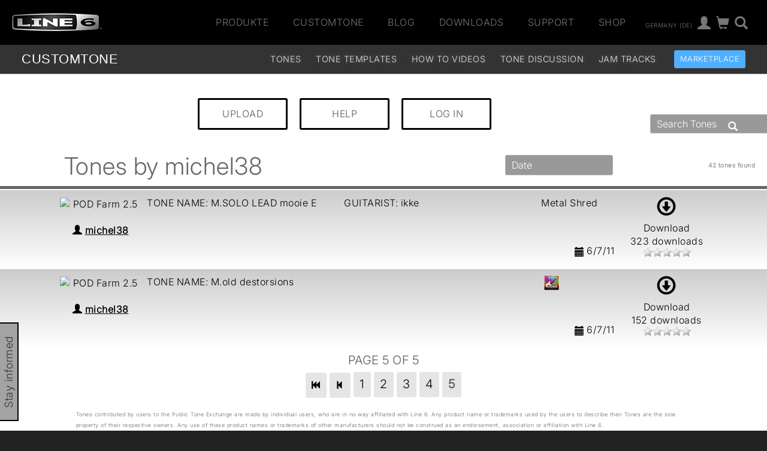

--- FILE ---
content_type: text/html
request_url: https://line6.com/ajax/modalsignup.html?list_id=1&request_url=%252Fcustomtone%252Fprofile%252Fmichel38%252F5%252F%253Fsort%253Dposted%2526sort_dir%253Ddesc%2526search_term%253D%2526locale%253Dde_DE
body_size: 215
content:
{"show_button":1,"show":1,"error":"","focus":"","success":1}


--- FILE ---
content_type: application/javascript
request_url: https://line6.com/js/matic/main.js
body_size: 2496
content:
var app = new Object;
var jwplayer;

$(document).ready(function(e) {
	var width = $(window).width(); // window width
	var navFadeSpeed = 200;
	var navFadeSpeedFaster = 100;
	var mobilePageWidth = 767;
	var largePageWidth = 992;
	var default_scrollThreshold = 84; // when nav will collapse
    
	app = {
		nav : function () {
			// mobile nav
			var dropdownStates = new Array();
			var navStates = new Array();
            var nav_container = '.navbar';
			
			dropdownStates['products-subnav'] = false;
			dropdownStates['search-subnav'] = false;
			dropdownStates['account-subnav'] = false;
			dropdownStates['region-subnav'] = false;
			dropdownStates['nav-mobile'] = false;
			
			navStates['products'] = false;
			
			function toggleDropdowns(dropdown) {
                //console.log("Toggle "+dropdown+" nc "+ nav_container);
				
                if (dropdown) {
					toggleNavs(null);
				}
                else {
                    $('#global-topnav-mobile').removeClass('is-active');
                }

				for (key in dropdownStates) {
					if (key == dropdown) {
						if (dropdownStates[dropdown] == false) {
							dropdownStates[dropdown] = true;
							$(nav_container + ' #'+dropdown+"-container").fadeIn();
							//alert('showing '+key);
						} else {
							dropdownStates[dropdown] = false;
							$(nav_container + ' #'+dropdown+"-container").fadeOut();
							//alert('hiding '+key + ' since already open');
						}
					} else {
						dropdownStates[key] = false;
						$(nav_container + ' #'+key+"-container").fadeOut();
					}
				}
			}
			
			function toggleNavs (nav) {
				if (nav) {
					toggleDropdowns(null);
				}
				
				$(nav_container + ' .main-item').removeClass('dropdown');
				
				for (key in navStates) {
					if (key == nav) {
						if (navStates[nav] == false) {
							navStates[nav] = true;
                            console.log('1:'+nav);
							$(nav_container + ' #'+nav+'-subnav-container').fadeIn(navFadeSpeed,null,function() {
								$(nav_container + ' #'+nav+'-subnav-container').slideDown(navFadeSpeedFaster);
							});
						} else {
							navStates[nav] = false;
                            console.log('2:'+nav);
							$(nav_container + ' #'+nav+'-subnav-container').slideUp(navFadeSpeedFaster,null,function () {
								$(nav_container  + ' #'+nav+'-subnav-container').hide();	
							});
						}
					} else {
						navStates[key] = false;
						$("#desktop_subnav_container " + '.'+key+'-container').slideUp(navFadeSpeedFaster);
						$(nav_container + '.'+key+'-nav').hide();	
					}
				}
			}
			
			// suppress default click behavior in the
            // nav for elements with menus
			$('.main-item.products, .search-desktop-form-container, .profile-desktop-form-container, .nav-mobile-main-item, .nav-mobile-sub-item, .nav-mobile-sub-sub-item').on('click', function(e) {
				e.stopPropagation();
			});
			
			// process clicks so the menu collapses 
			$('html').on('click', function() {
				toggleDropdowns(null);
				toggleNavs(null);
			});
			
            //mobile main menu
			$('#global-topnav-mobile').on('click', function (e) { // open menu
				e.stopPropagation();
				e.preventDefault();
                $(this).toggleClass('is-active');
				toggleDropdowns('nav-mobile');
			});
						
            //mobile search
			$('#search-mobile-wrapper').on('click', function (e) { // open search
				e.stopPropagation();
				e.preventDefault();
            });
			$('.search-mobile-button-holder, .search-mobile-button-holder-selected').on('click', function (e) { // open search
				e.stopPropagation();
				e.preventDefault();
				toggleDropdowns('search-mobile');
                $(".search-mobile-form-field input#searchq").focus();
			});
						
            //mobile menu item
			$('.nav-mobile-main-item').on('click', function (e) {
                $(".nav-mobile-items").jScrollPane({ }).mousewheel(function(event) { event.preventDefault(); });
                var clicked_element = $(this);
				if ($(this).find('ul').length) {
					$(this).find('ul').first().slideToggle(function() {
                        $(".nav-mobile-items").first().jScrollPane({ }).data('jsp').scrollToElement(clicked_element,1,1);
                    });
				} 
			});
			
            //mobile menu sub item
			$('.nav-mobile-sub-item').on('click', function (e) {
				var clickedItem = $(this);
				if (clickedItem.find('ul').length) {
					e.preventDefault();
					if (clickedItem.hasClass('selected')) {
						clickedItem.removeClass('selected');
					} else {
						clickedItem.addClass('selected');
					}
					clickedItem.find('ul').slideToggle();
				}
			});
			
			// desktop nav
			$('.header-button-search').on('click', function (e) { // open search
				e.stopPropagation();
				e.preventDefault();
				toggleDropdowns('search-subnav');
                $(".search-desktop-form-field input#searchq").focus();
			});
			
			$('.region.icon a.region').on('click', function (e) { // open region
				e.stopPropagation();
				e.preventDefault();
				toggleDropdowns('region-subnav');
			});
			
			$('.header-button-account').on('click', function (e) { // open profile
				e.stopPropagation();
				e.preventDefault();
				toggleDropdowns('account-subnav');
			});
			
			$('.main-item.products').on('click',function (e) {
				//e.stopPropagation();
				e.preventDefault();
				toggleNavs('products'); 				
			});
          },	
		categoryRollovers : function () { // category rollovers hack for click
			$('.product-thumb').on('mouseenter',function() {
				$(this).addClass('active');
			});
			
			$('.product-thumb').on('mouseleave',function() {
				$(this).removeClass('active');
			});
			
			$('.product-thumb').on('click',function(e) { // fade in details on 1st click, go to url on 2nd click
				var elm = $(this);
				if (width <= mobilePageWidth) { // mobile behavior
					if (elm.find('.content').css('display') == "none") {
						$('.content').fadeOut();
						$('.thumb').foggy(false);
						elm.find('.content').fadeIn();
						elm.find('.thumb').foggy();
					} else if (elm.find('.content').css('display') == "block") {
						var detailsLink = $(this).find('a').attr('href');
						window.location.href = detailsLink;
					}
				} else { // desktop behavior
					var detailsLink = $(this).find('a').attr('href');
					window.location.href = detailsLink;
				}

                return false;
			});
		},
		
		resizePage : function(section) { // get page width and height
            width = init_width();

            if (width > mobilePageWidth && $('.thumb').length) { // unfog thumbs for desktop/tablet versions
                $('.thumb').foggy(false);
            }

            if ($(".main-video")) {
                var container_width = $(".main-video").parent().width();
                var container_height = parseInt(container_width/(16/9))-2;

                $(".main-video").css({
                       'height' : container_height,
                       'width' : container_width
                });
            }

            if (jwplayer("node_video_container") && jwplayer("node_video_container").id != undefined) {
                var video_container_id = ".node-video-block";
                var container_width = $(video_container_id).parent().width();
                $(video_container_id).css({
                       'height' : parseInt(container_width/1.8)-2,
                       'width' : container_width
                });
                var video_player = jwplayer("node_video_container");
                video_player.resize(container_width, parseInt(container_width/1.8)-2);
            }

            if (jwplayer("video_container") && jwplayer("video_container").id != undefined) {
                jwplayer("video_container").resize(width, parseInt(width/1.8));
            }
		},
		
		checkScroll : function() { // collapse navs
			var scrollVal = 0;
			
			$(window).scroll( function() { 
				scrollVal = $(document).scrollTop().valueOf();
                scrollThreshold = default_scrollThreshold;
                if ($('#page-subnav').length) {
                    scrollThreshold = $('#page-subnav').first().position().top;
                }
				
				if (scrollVal > scrollThreshold) {
					$('body').addClass('collapsed');
				} else {
					$('body').removeClass('collapsed');
				}
            });
		},
		
		productActions : function() {
            //hide when reveal is embeded in the page_divider content                 
            $('.section_page_divider .reveal-single').hide();

			// double reveal processing
			$('.reveal-double .reveal-cta .cta').on('click', function(e) { // double reveals show
				e.preventDefault();
				$(this).parent().find('.reveal-content').fadeIn();
			});
			
			$('.reveal-content').on('click', function(e) { // double reveals hide
				e.preventDefault();
				$(this).fadeOut();
			});
			
			$('.reveal-cta-inactive').on('click',function(e) {
				e.preventDefault();
				$(this).toggleClass('reveal-cta-inactive');
				$(this).toggleClass('reveal-cta-active');
				$(this).parent().parent().find('.reveal-single').slideToggle();
			});
			
		},
        customTone : function() {
            $('.search-bar .submit_icon').click(function() {
                $(this).closest('form').submit();     
            });
        },
	} //app
	
	$(window).resize(function(){
		app.resizePage();
	});
	
	if ($('body').hasClass('homepage')) {
		app.resizePage();
	}
	
	if ($('#node_content').hasClass('node_v2')) {
		app.productActions();
	}
	
    if ($('body').hasClass('customtone')) {
        app.customTone();
    }

    if (!$('body').hasClass('disable_nav')) {
        app.nav();
    }

    if ($('.page-nav').length) {
        app.checkScroll();
    }
});

function init_width() {
    var maxPageWidth = 1400;
    width = $(window).width(); 

    if (width > maxPageWidth) {// set max page width
        width = maxPageWidth;
    } 
    return width;
}
